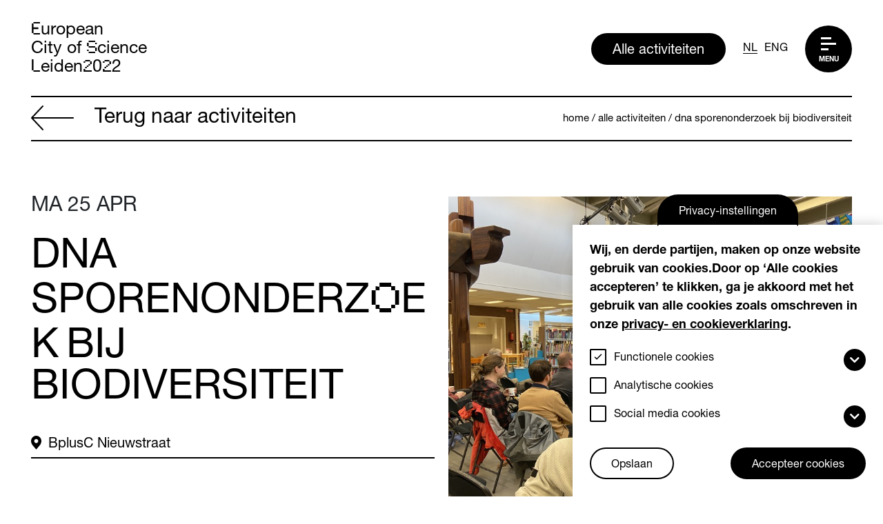

--- FILE ---
content_type: text/html; charset=UTF-8
request_url: https://leiden2022.nl/activiteiten/dna-sporenonderzoek-bij-biodiversiteit
body_size: 10048
content:

<!DOCTYPE html>
<html lang="nl" dir="ltr" prefix="content: http://purl.org/rss/1.0/modules/content/  dc: http://purl.org/dc/terms/  foaf: http://xmlns.com/foaf/0.1/  og: http://ogp.me/ns#  rdfs: http://www.w3.org/2000/01/rdf-schema#  schema: http://schema.org/  sioc: http://rdfs.org/sioc/ns#  sioct: http://rdfs.org/sioc/types#  skos: http://www.w3.org/2004/02/skos/core#  xsd: http://www.w3.org/2001/XMLSchema# " style="--menu-nav-height: 118px;">
  <head>
    <meta charset="utf-8" />
<link rel="canonical" href="https://leiden2022.nl/activiteiten/dna-sporenonderzoek-bij-biodiversiteit" />
<meta name="Generator" content="Drupal 9 (https://www.drupal.org)" />
<meta name="MobileOptimized" content="width" />
<meta name="HandheldFriendly" content="true" />
<meta name="viewport" content="width=device-width, initial-scale=1.0" />
<script>window.euCookieComplianceLoadScripts = function(category) {if (category === "social") {var scriptTag = document.createElement("script");scriptTag.src = "https:\/\/www.youtube.com\/iframe_api";document.body.appendChild(scriptTag);}if (category === "social") {var scriptTag = document.createElement("script");scriptTag.src = "https:\/\/player.vimeo.com\/api\/player.js";document.body.appendChild(scriptTag);}}</script>
<link rel="shortcut icon" href="/themes/custom/compony/favicon.ico" type="image/vnd.microsoft.icon" />
<link rel="alternate" hreflang="nl" href="https://leiden2022.nl/activiteiten/dna-sporenonderzoek-bij-biodiversiteit" />
<link rel="alternate" hreflang="en" href="https://leiden2022.nl/en/activiteiten/tulpenmanie-hortus-leiden-anno-2022" />
<link rel="revision" href="https://leiden2022.nl/activiteiten/dna-sporenonderzoek-bij-biodiversiteit" />

    <title>DNA sporenonderzoek bij biodiversiteit | Leiden2022</title>
            <link rel="stylesheet" media="all" href="/sites/default/files/css/css_5wLP407upMzBMKwDBT1l0bH5gyBOPEbhTQlEfQHV52k.css" />
<link rel="stylesheet" media="all" href="/sites/default/files/css/css_j7t5_I-j2xevp0MHNW7mywRoYc5-z0QljPSLfL1gclg.css" />

    

    <link rel="apple-touch-icon" sizes="180x180" href="/apple-touch-icon.png">
    <link rel="icon" type="image/png" sizes="32x32" href="/favicon-32x32.png">
    <link rel="icon" type="image/png" sizes="16x16" href="/favicon-16x16.png">
    <link rel="manifest" href="/site.webmanifest">
    <link rel="mask-icon" href="/safari-pinned-tab.svg" color="#5bbad5">
    <meta name="msapplication-TileColor" content="#ffffff">
    <meta name="theme-color" content="#ffffff">

                <!-- Google Tag Manager -->
        <script>(function(w,d,s,l,i){w[l]=w[l]||[];w[l].push({'gtm.start':
        new Date().getTime(),event:'gtm.js'});var f=d.getElementsByTagName(s)[0],
        j=d.createElement(s),dl=l!='dataLayer'?'&l='+l:'';j.async=true;j.src=
        'https://www.googletagmanager.com/gtm.js?id='+i+dl;f.parentNode.insertBefore(j,f);
        })(window,document,'script','dataLayer','GTM-K857GFP');</script>
        <!-- End Google Tag Manager -->
      </head>
  <body >
          <!-- Google Tag Manager (noscript) -->
        <noscript><iframe src="https://www.googletagmanager.com/ns.html?id=GTM-K857GFP"
        height="0" width="0" style="display:none;visibility:hidden"></iframe></noscript>
      <!-- End Google Tag Manager (noscript) -->
    
    <div id="page">
      
      <a href="#main" class="visually-hidden focusable">
        Overslaan en naar de inhoud gaan
      </a>
        <div class="dialog-off-canvas-main-canvas" data-off-canvas-main-canvas>
    

<header
	class="navbar">
	
	<a class="navbar-brand" href="https://leiden2022.nl/">
		<h1>
			<span>E</span>uropean<br/>
			City of
			<span>S</span>cience<br/>
			<span>L</span>eiden<span>2</span>0<span>2</span>2
		</h1>
	</a>

	
	<div class="navbar-menu">
		<a href="/activiteiten" class="btn d-none d-md-flex">
			Alle activiteiten
		</a>
		<a href="/activiteiten/dna-sporenonderzoek-bij-biodiversiteit" class="language-link is-active" hreflang="nl" data-drupal-link-system-path="node/969">NL</a><a href="/en/activiteiten/tulpenmanie-hortus-leiden-anno-2022" class="language-link" hreflang="en" data-drupal-link-system-path="node/969">ENG</a>
		<a
			href="#menu" class="c-hamburger c-hamburger--htx">
			
			<p class="menu-link">
				Menu
			</p>
			<span></span>
		</a>
	</div>
</header>

<div class="navbar-popup navbar-popup--closed">
	<div class="navbar-popup__wrapper">
		<div class="navbar navbar-popup__header">
			<a class="navbar-brand" href="/">
				<h1>
					<span>E</span>uropean<br/>
					City of
					<span>S</span>cience<br/>
					<span>L</span>eiden<span>2</span>0<span>2</span>2
				</h1>
			</a>

			<div class="navbar-menu">
				<a href="/activiteiten" class="btn d-flex">
					Alle activiteiten
				</a>
				<a href="/activiteiten/dna-sporenonderzoek-bij-biodiversiteit" class="language-link is-active" hreflang="nl" data-drupal-link-system-path="node/969">NL</a><a href="/en/activiteiten/tulpenmanie-hortus-leiden-anno-2022" class="language-link" hreflang="en" data-drupal-link-system-path="node/969">ENG</a>
				<a href="#menu" class="c-hamburger c-hamburger--htx">
					<span class="sr-only">Menu</span>
					<span></span>
				</a>
			</div>
		</div>

		<div class="navbar-popup__content">
			<ul>
								<li>
					<a href="/365-dagonderwerpen">
						<span class="field field--name-title field--type-string field--label-hidden">365 dagen nieuwsgierig</span>

					</a>
					<svg width="30px" height="60px" viewbox="0 0 30 60" version="1.1" xmlns="http://www.w3.org/2000/svg" xmlns:xlink="http://www.w3.org/1999/xlink">
						<g stroke="none" stroke-width="1" fill="none" fill-rule="evenodd">
							<g transform="translate(0.000000, -176.000000)" fill="#000000">
								<path d="M0.0121281805,236 C0.00635708435,221.801571 -15.8015631,206.006326 -30.0000133,206.012097 C-15.8015631,206.006326 -0.00651689932,190.198429 -0.0122879955,176 C-0.00651689932,190.198429 15.8016252,205.993674 30.0000755,205.987903 C15.8016252,205.993674 0.00635708435,221.801571 0.0121281805,236"></path>
							</g>
						</g>
					</svg>
				</li>
				<li>
					<a href="/meedoen">
						<span class="field field--name-title field--type-string field--label-hidden">Meedoen</span>

					</a>
					<svg width="30px" height="60px" viewbox="0 0 30 60" version="1.1" xmlns="http://www.w3.org/2000/svg" xmlns:xlink="http://www.w3.org/1999/xlink">
						<g stroke="none" stroke-width="1" fill="none" fill-rule="evenodd">
							<g transform="translate(0.000000, -176.000000)" fill="#000000">
								<path d="M0.0121281805,236 C0.00635708435,221.801571 -15.8015631,206.006326 -30.0000133,206.012097 C-15.8015631,206.006326 -0.00651689932,190.198429 -0.0122879955,176 C-0.00651689932,190.198429 15.8016252,205.993674 30.0000755,205.987903 C15.8016252,205.993674 0.00635708435,221.801571 0.0121281805,236"></path>
							</g>
						</g>
					</svg>
				</li>
				<li>
					<a href="/newsroom">Newsroom</a>
					<svg width="30px" height="60px" viewbox="0 0 30 60" version="1.1" xmlns="http://www.w3.org/2000/svg" xmlns:xlink="http://www.w3.org/1999/xlink">
						<g stroke="none" stroke-width="1" fill="none" fill-rule="evenodd">
							<g transform="translate(0.000000, -176.000000)" fill="#000000">
								<path d="M0.0121281805,236 C0.00635708435,221.801571 -15.8015631,206.006326 -30.0000133,206.012097 C-15.8015631,206.006326 -0.00651689932,190.198429 -0.0122879955,176 C-0.00651689932,190.198429 15.8016252,205.993674 30.0000755,205.987903 C15.8016252,205.993674 0.00635708435,221.801571 0.0121281805,236"></path>
							</g>
						</g>
					</svg>
				</li>
				<li>
					<a href="/highlights">Highlights</a>
					<svg width="30px" height="60px" viewbox="0 0 30 60" version="1.1" xmlns="http://www.w3.org/2000/svg" xmlns:xlink="http://www.w3.org/1999/xlink">
						<g stroke="none" stroke-width="1" fill="none" fill-rule="evenodd">
							<g transform="translate(0.000000, -176.000000)" fill="#000000">
								<path d="M0.0121281805,236 C0.00635708435,221.801571 -15.8015631,206.006326 -30.0000133,206.012097 C-15.8015631,206.006326 -0.00651689932,190.198429 -0.0122879955,176 C-0.00651689932,190.198429 15.8016252,205.993674 30.0000755,205.987903 C15.8016252,205.993674 0.00635708435,221.801571 0.0121281805,236"></path>
							</g>
						</g>
					</svg>
				</li>
				<li>
					<a href="/over-leiden2022">
						<span class="field field--name-title field--type-string field--label-hidden">Over Leiden2022</span>

					</a>
					<svg width="30px" height="60px" viewbox="0 0 30 60" version="1.1" xmlns="http://www.w3.org/2000/svg" xmlns:xlink="http://www.w3.org/1999/xlink">
						<g stroke="none" stroke-width="1" fill="none" fill-rule="evenodd">
							<g transform="translate(0.000000, -176.000000)" fill="#000000">
								<path d="M0.0121281805,236 C0.00635708435,221.801571 -15.8015631,206.006326 -30.0000133,206.012097 C-15.8015631,206.006326 -0.00651689932,190.198429 -0.0122879955,176 C-0.00651689932,190.198429 15.8016252,205.993674 30.0000755,205.987903 C15.8016252,205.993674 0.00635708435,221.801571 0.0121281805,236"></path>
							</g>
						</g>
					</svg>
				</li>
				<li aria-hiden="true" class="highlight">
					<svg width="30px" height="60px" viewbox="0 0 30 60" version="1.1" xmlns="http://www.w3.org/2000/svg" xmlns:xlink="http://www.w3.org/1999/xlink">
						<g stroke="none" stroke-width="1" fill="none" fill-rule="evenodd">
							<g transform="translate(0.000000, -176.000000)" fill="#000000">
								<path d="M0.0121281805,236 C0.00635708435,221.801571 -15.8015631,206.006326 -30.0000133,206.012097 C-15.8015631,206.006326 -0.00651689932,190.198429 -0.0122879955,176 C-0.00651689932,190.198429 15.8016252,205.993674 30.0000755,205.987903 C15.8016252,205.993674 0.00635708435,221.801571 0.0121281805,236"></path>
							</g>
						</g>
					</svg>
				</li>
			</ul>
			<ul>
				<li>
					<a href="/partners-0">
						<span class="field field--name-title field--type-string field--label-hidden">Partners</span>

					</a>
				</li>
								<li>
					<a href="/pers">
						<span class="field field--name-title field--type-string field--label-hidden">Pers</span>

					</a>
				</li>
																	<li>
						<a href="/faq-0"> <span class="field field--name-title field--type-string field--label-hidden">FAQ</span>

					</a>
				</li>
								<li>
					<a href="/contact">
						<span class="field field--name-title field--type-string field--label-hidden">Contact</span>

					</a>
				</li>
								<li>
					<a href="/over-leiden2022">
						<span class="field field--name-title field--type-string field--label-hidden">Over Leiden2022</span>

					</a>
				</li>
							</ul>
					</div>
	</div>
</div>

    <div data-drupal-messages-fallback class="hidden"></div><div id="block-mainpagecontent" class="block block-system block-system-main-block">
  
    
      










<section class="main content-page detail-page event-page" id="main">
  <div class="pageheader">

      <div class="pageheader__nav">
        <a href="/activiteiten" class="link link--arrow link--arrow--back">
          <svg width="131px" height="76px" viewBox="0 0 131 76">
            <g stroke="none" stroke-width="1" fill="none" fill-rule="evenodd">
              <g transform="translate(-8376.000000, -2590.000000)" fill="#000000">
                <g transform="translate(7017.000000, 805.000000)">
                  <g transform="translate(806.000000, 1578.000000)">
                    <g transform="translate(553.000000, 207.000000)">
                      <path
                        d="M130.474096,36.5449991 L96.6674641,0.653227932 C95.8503578,-0.196224728 94.4472136,-0.204479836 93.663111,0.554251095 C92.8625066,1.32949224 92.8047395,2.74808283 93.5640576,3.55628107 L124.002725,35.8842105 L2.11291447,35.8842105 C0.94916344,35.8842105 0,36.83264 0,37.9954912 C0,39.1583423 0.94916344,40.1067718 2.11291447,40.1067718 L124.002725,40.1067718 L93.5640576,72.4347013 C92.8047184,73.2429207 92.8460047,74.677937 93.663111,75.4367313 C94.4719558,76.1954833 95.7842658,76.2119724 96.6674641,75.3377756 L130.474096,39.4460043 C131.2747,38.4563415 131.068353,37.2439386 130.474096,36.5429934 L130.474096,36.5449991 Z">
                      </path>
                    </g>
                  </g>
                </g>
              </g>
            </g>
          </svg>
          Terug naar activiteiten
        </a>
          <nav class="breadcrumb" role="navigation" aria-labelledby="system-breadcrumb">
    <h2 id="system-breadcrumb" class="visually-hidden">Kruimelpad</h2>
    <ol>
          <li>
                  <a href="/">Home</a>
              </li>
          <li>
                  <a href="/activiteiten">Alle activiteiten</a>
              </li>
          <li>
                  <a href="/activiteiten/dna-sporenonderzoek-bij-biodiversiteit">DNA sporenonderzoek bij biodiversiteit</a>
              </li>
        </ol>
  </nav>


    </div>
<div class="pageheader__intro">
    <div class="container-fluid p-0">
      <div class="row">

                                                                <div class="col-12 col-lg-6">
                      <div class="pageheader__meta">
              <time class="date" datetime="2022-04-25">ma 25
                apr</time>
            </div>
            <h1 class="pageheader__title">DNA sporenonderzoek bij biodiversiteit</h1>


            <ul class="icon-item__list">
                                        </ul>

            <ul class="icon-item__list">
                            <li>
                <span class="icon-item">
                  <svg width="12px" height="16px" viewBox="0 0 12 16">
                    <g stroke="none" stroke-width="1" fill="none" fill-rule="evenodd">
                      <g transform="translate(-58.000000, -1708.000000)" fill="#FFFFFF">
                        <g transform="translate(46.000000, 1476.000000)">
                          <g transform="translate(0.000000, 220.000000)">
                            <g transform="translate(12.000000, 12.000000)">
                              <path
                                d="M6.03311969,3.77940366 C6.63653549,3.78778644 7.21179793,4.03737204 7.63918552,4.47603749 C8.54383303,5.40455677 8.54383303,6.91147834 7.63918552,7.84083208 C6.73363208,8.76935135 5.26542947,8.76935135 4.3608981,7.84083208 C3.45443874,6.91045314 3.45443874,5.40348388 4.3608981,4.47603749 C4.80278049,4.02061124 5.40710222,3.77010535 6.03318938,3.77940366 L6.03311969,3.77940366 Z M5.99954704,0 C2.68757779,0 0,2.7575437 0,6.15786258 C0,7.48127375 0.548061456,9.48546395 1.71312759,10.8787793 L5.99954704,16 L10.2859665,10.8787793 C11.4519385,9.48551163 12,7.48036776 12,6.15786258 C12,2.7575437 9.31335136,0 5.99952381,0 L5.99954704,0 Z">
                              </path>
                            </g>
                          </g>
                        </g>
                      </g>
                    </g>
                  </svg>
                  <span>  BplusC Nieuwstraat
</span>
                </span>
              </li>
                                        </ul>
          </div>
                    <div class="col-12 col-lg-6">
            <figure class="pageheader__figure">
                  <img class="img-responsive image-style-event-detail" src="/sites/default/files/styles/event_detail/public/2023-02/IMG_3717.JPG?itok=fE4PZW-R" loading="lazy" typeof="foaf:Image" />




            </figure>
          </div>
          
          <div class="col-12">
            <ul class="actions-list">
              <li>
                              </li>
              <li>
                              </li>
              <li>
                <a href="https://api.whatsapp.com/send?text=Is dit misschien iets voor jou? Zie: https://leiden2022.nl/activiteiten/dna-sporenonderzoek-bij-biodiversiteit"
                  target="_blank" class="btn btn-secondary btn-circle">
                  <span class="sr-only">Delen via Whatsapp</span>
                  <svg width="22px" height="22px" viewBox="0 0 22 22">
                    <g stroke="none" stroke-width="1" fill="none" fill-rule="evenodd">
                      <g transform="translate(-377.000000, -674.000000)" fill="#000000" fill-rule="nonzero">
                        <g transform="translate(377.500000, 674.500046)">
                          <path
                            d="M17.8546632,3.05153691 C15.8905871,1.08279161 13.2749775,0 10.4953058,0 C4.75780116,0 0.0890805982,4.66872056 0.0890805982,10.4062252 C0.0890805982,12.239015 0.567167837,14.0296449 1.47655898,15.6093378 L0,20.9999499 L5.5171835,19.5514976 C7.03590241,20.3811923 8.74683584,20.8171196 10.4905908,20.8171196 L10.4953058,20.8171196 C16.2280955,20.8171196 20.9999499,16.148399 20.9999499,10.4108944 C20.9999499,7.63122265 19.8186936,5.02028222 17.8546632,3.05153691 Z M10.4953058,19.0640262 C8.93905034,19.0640262 7.41561648,18.6468214 6.08906629,17.8593324 L5.77499539,17.6718329 L2.50313734,18.5296342 L3.37499195,15.3374726 L3.16872413,15.0093484 C2.3015387,13.6312083 1.84688891,12.0421771 1.84688891,10.4062252 C1.84688891,5.6390399 5.7281205,1.75780831 10.499975,1.75780831 C12.8108978,1.75780831 14.981196,2.65781532 16.6124787,4.29372145 C18.2437157,5.92967336 19.2468108,8.09997153 19.2421579,10.4108944 C19.2421579,15.1827946 15.2624453,19.0640262 10.4953058,19.0640262 Z M15.2390079,12.5859075 C14.981196,12.454667 13.7015207,11.8265251 13.4624771,11.7421595 C13.2233877,11.6530789 13.0499872,11.610919 12.876541,11.8734 C12.7030947,12.1359269 12.2062392,12.717148 12.0515155,12.8952634 C11.9015524,13.0687097 11.7468287,13.0921471 11.4890168,12.9609066 C9.96091375,12.1968551 8.95777283,11.5968657 7.94996274,9.86716397 C7.68281249,9.40779923 8.21715875,9.4406208 8.71406003,8.44686402 C8.79842568,8.27341777 8.75621997,8.12340898 8.69062259,7.99216845 C8.62497944,7.86092791 8.10468649,6.58125262 7.88903454,6.06091389 C7.67809754,5.55467426 7.46249136,5.62498659 7.30309843,5.61560246 C7.15308964,5.60621832 6.97968917,5.60621832 6.80624293,5.60621832 C6.63279669,5.60621832 6.35154736,5.67186148 6.11250374,5.92967336 C5.87341434,6.19215443 5.20311259,6.82029624 5.20311259,8.09997153 C5.20311259,9.37964683 6.13594118,10.6171622 6.26246676,10.7906084 C6.39375307,10.9640547 8.09530235,13.5890484 10.7062428,14.7187149 C12.3562022,15.4312224 13.0031123,15.4921506 13.828092,15.3702942 C14.3296625,15.2952669 15.3655792,14.7421524 15.5812312,14.1327788 C15.7968373,13.5234053 15.7968373,13.0031123 15.7311942,12.8952634 C15.670266,12.7780762 15.4968197,12.7124788 15.2390079,12.5859075 Z">
                          </path>
                        </g>
                      </g>
                    </g>
                  </svg> </a>
              </li>
              <li>
                <a href="mailto:?subject=Is dit misschien iets voor jou?&body=Ik heb deze activiteit gevonden: https://leiden2022.nl/activiteiten/dna-sporenonderzoek-bij-biodiversiteit"
                  target="_blank" class="btn btn-secondary btn-circle">
                  <span class="sr-only">Delen via mail</span>
                  <svg width="24px" height="16px" viewBox="0 0 24 16">
                    <g stroke="none" stroke-width="1" fill="none" fill-rule="evenodd">
                      <g transform="translate(-434.000000, -677.000000)" fill="#000000">
                        <path
                          d="M435.021277,677 C434.46874,677 434,677.473781 434,678.032258 L434,691.967742 C434,692.526219 434.46874,693 435.021277,693 L456.978723,693 C457.53126,693 458,692.526219 458,691.967742 L458,678.032258 C458,677.473781 457.53126,677 456.978723,677 L435.021277,677 Z M436.497328,678.548387 L455.502774,678.548387 L446.000051,687.056516 L436.497328,678.548387 Z M435.531915,679.749987 L440.821872,684.491923 L435.531915,690.241858 L435.531915,679.749987 Z M456.468085,679.749987 L456.468085,690.241858 L451.178128,684.491923 L456.468085,679.749987 Z M441.970809,685.516181 L445.489362,688.669471 C445.780579,688.931561 446.219421,688.931561 446.510638,688.669471 L450.029191,685.516181 L455.494553,691.451665 L436.505191,691.451665 L441.970809,685.516181 Z">
                        </path>
                      </g>
                    </g>
                  </svg>
                </a>
              </li>
              <li>
                <a href="#" class="btn btn-secondary btn-circle js-favorite" data-nid="969">
                  <span class="sr-only">Save event in your favorites</span>
                  <svg width="21px" height="18px" viewBox="0 0 21 18">
                    <g stroke="none" stroke-width="1" fill="none" fill-rule="evenodd">
                      <g transform="translate(-1056.000000, -515.000000)" fill="#FFFFFF" stroke="#000000"
                        stroke-width="2">
                        <g transform="translate(683.000000, 471.000000)">
                          <g transform="translate(361.000000, 30.000000)">
                            <g transform="translate(12.000000, 14.000000)">
                              <path
                                d="M15.0387432,1.00028471 C16.3576867,1.00028471 17.6243534,1.50675544 18.5574746,2.41137329 C19.4789964,3.30645989 20,4.51900915 20,5.78441176 C20,7.05054765 19.479513,8.26311797 18.558047,9.15709393 L18.558047,9.15709393 L10.5001467,16.9758352 L2.44224642,9.15709393 C1.48254504,8.22587655 1,7.00580133 1,5.7843477 C1,4.56291332 1.4825318,3.3428894 2.44224642,2.41172958 C3.41388997,1.46892448 4.68828576,1 5.96141086,1 C7.23451652,1 8.50885958,1.46891127 9.48041613,2.41170326 C9.67023257,2.59589987 9.842316,2.79219233 9.9968385,2.9981898 C10.2203604,2.84720485 10.4549598,2.69690532 10.7005048,2.54596444 C12.2744521,1.57843101 13.6218269,1.00028471 15.0387432,1.00028471 Z">
                              </path>
                            </g>
                          </g>
                        </g>
                      </g>
                    </g>
                  </svg>
                </a>
              </li>
            </ul>
          </div>

        </div>
      </div>
    </div>
  </div>
    <div class="pagecontent">
      <div class="container p-0">
        <div class='row contentblocks d-flex justify-content-center'>
                    <div class="item text col-10 col-lg-9 ">
            <p>  DNA-sporenonderzoek op Naturalis en de Hogeschool Leiden met lunchlezing door Arjen Speksnijder (lector metagenomics Hogeschool Leiden &amp;amp; Naturalis) gevolgd door een wandeling met Ken Kraaijeveld (Hogeschool Leiden, ambassadeur Leve DNA!)
</p>
          </div>
                          <div class="item text col-10 col-lg-9 ">
                    <p>DNA-sporenonderzoek is vooral bekend van humaan forensisch onderzoek, maar er is zoveel meer mogelijk.... </p>

<p>DNA-sporenonderzoek speelt een belangrijke rol in onderzoek naar biodiversiteit. De Hogeschool Leiden en Naturalis werken samen in de ontwikkeling en toepassing van nieuwe inventarisatie- en onderzoeksmethoden gericht op soortherkenning. Een belangrijk thema is de relatie tussen biodiversiteit en gezondheid (van mens, dier en plant). De lezing zal een algemener en toegankelijk verhaal zijn over DNA en biodiversiteit. </p>

<p>Na de lezing kun je lekker naar buiten met de <strong>DNA wandeling </strong>door Ken Kraaijeveld (Hogeschool Leiden, ambassadeur Leve DNA!). De wandeling start in de binnentuin en eindigt bij de Hortus Botanicus Leiden</p>

<p>Nog niet uitgekeken bij BplusC? BplusC heeft de primeur voor Nederland om de collages van de Amerikaanse kunstenares Anna Fine Foer te laten zien. Zij heeft de DNA code van de tulp gebruikt in haar aquarelcollages. Aardig detail is dat die DNA sequentie in het Leiden Bioscience Park is bepaald! Verder zal er tulpenkunst in keramiek en schildervorm van Phila del Arte te zien zijn. </p>

<p><strong>Locatie: </strong>BplusC Nieuwstraat, Nieuwstraat 4, 2312 KB Leiden</p>

<p><strong>Tijd:</strong> Lezing: 12.30 - 13.30 uur. Wandeling: 13.30 - 14.30 uur.</p>

<p><strong>Entree: </strong>Gratis.</p>

              </div>
                    </div>
      </div>
    </div>

        
</section>



  </div>



<footer class="footer">
	<div class="container-fluid">
		<div class="row">
			<div class="col-12 col-sm-6 col-md-3 col-lg-2">
				<span class="navbar-brand">
					<span class="h1">
						<span>E</span>uropean<br/>
						City of
						<span>S</span>cience<br/>
						<span>L</span>eiden<span>2</span>0<span>2</span>2
					</span>
				</span>
			</div>
			<div class="col-12 col-sm-6 col-md-3 col-lg-2">
								
												<strong>Adres</strong>
				<ul>
					<li>  Langegracht

						  72
</li>
					<li>  2312NH

						  Leiden
</li>
				</ul>
			</div>
			<div class="col-12 col-md-6 col-lg-4">
				<strong>Meld je aan voor nieuws en updates</strong>

				<div class="footer__form">
					<a href="/nieuwsbrief" class="btn btn-primary">Aanmelden</a>
				</div>
			</div>
			<div class="col-12 col-sm-6 col-md-6 col-lg-2">
				<strong>Social media</strong>

				<ul class="share-btn-list">
																																				<li>
							<a href="https://m.facebook.com/leiden2022/" class="btn" target="_blank">
								<i class="fab fa-facebook-f"></i>
								<span class="sr-only">Go to our
									                  Facebook</span>
							</a>
						</li>
																<li>
							<a href="https://instagram.com/2022leiden?utm_medium=copy_link" class="btn" target="_blank">
								<i class="fab fa-instagram"></i>
								<span class="sr-only">Go to our
									                  Instagram</span>
							</a>
						</li>
																					<li>
							<a href="https://twitter.com/leiden2022" class="btn" target="_blank">
								<i class="fab fa-twitter"></i>
								<span class="sr-only">Go to our
									                  Twitter</span>
							</a>
						</li>
																<li>
							<a href="https://www.linkedin.com/company/esof2020leiden/?viewAsMember=true" class="btn" target="_blank">
								<i class="fab fa-linkedin-in"></i>
								<span class="sr-only">Go to
									                  our LinkedIn</span>
							</a>
						</li>
									</ul>
			</div>
			<div class="col-8 col-sm-5 col-md-5 col-lg-2 ml-xl-auto align-items-start">
				<img src="/assets/images/eu_co_funded_en_small.jpg" class="img-fluid"/>
			</div>
					</div>
	</div>
</footer>

  </div>

    </div>
    
    <script type="application/json" data-drupal-selector="drupal-settings-json">{"path":{"baseUrl":"\/","scriptPath":null,"pathPrefix":"","currentPath":"node\/969","currentPathIsAdmin":false,"isFront":false,"currentLanguage":"nl"},"pluralDelimiter":"\u0003","suppressDeprecationErrors":true,"ajaxPageState":{"libraries":"classy\/base,classy\/messages,compony\/bootstrap,compony\/global,compony\/html,compony\/node,compony\/node--event--favorite,compony\/node--event--full,compony\/node--news-item--full,compony\/node--page,compony\/page,compony\/paragraph,core\/normalize,eu_cookie_compliance\/eu_cookie_compliance_bare,system\/base","theme":"compony","theme_token":null},"ajaxTrustedUrl":[],"eu_cookie_compliance":{"cookie_policy_version":"1.0.0","popup_enabled":true,"popup_agreed_enabled":false,"popup_hide_agreed":false,"popup_clicking_confirmation":false,"popup_scrolling_confirmation":false,"popup_html_info":"\u003Cbutton type=\u0022button\u0022 class=\u0022eu-cookie-withdraw-tab btn\u0022\u003EPrivacy-instellingen\u003C\/button\u003E\n\u003Cdiv class=\u0022eu-cookie-compliance-banner eu-cookie-compliance-banner-info eu-cookie-compliance-banner--categories\u0022\u003E\n  \u003Cdiv class=\u0022popup-content info eu-cookie-compliance-content\u0022\u003E\n    \u003Cdiv id=\u0022popup-text\u0022 class=\u0022eu-cookie-compliance-message\u0022\u003E\n      \u003Cp\u003EWij, en derde partijen, maken op onze website gebruik van cookies.Door op \u2018Alle cookies accepteren\u2019 te klikken, ga je akkoord met het gebruik van alle cookies zoals omschreven in onze \u003Ca href=\u0022\/privacyverklaring\u0022\u003Eprivacy- en cookieverklaring\u003C\/a\u003E.\u003C\/p\u003E\n\n          \u003C\/div\u003E\n\n          \u003Cdiv id=\u0022eu-cookie-compliance-categories\u0022 class=\u0022eu-cookie-compliance-categories\u0022\u003E\n      \n                  \u003Cdiv class=\u0022eu-cookie-compliance-category\u0022\u003E\n            \u003Cdiv\u003E\n              \u003Cinput type=\u0022checkbox\u0022 name=\u0022cookie-categories\u0022 id=\u0022cookie-category-functional_cookies\u0022\n                     value=\u0022functional_cookies\u0022 \u003E\n              \u003Clabel for=\u0022cookie-category-functional_cookies\u0022\u003EFunctionele cookies\u003C\/label\u003E\n                            \u003Cspan class=\u0022btn collapsed\u0022 data-toggle=\u0022collapse\u0022 data-target=\u0022#description-functional_cookies\u0022 aria-expanded=\u0022false\u0022 aria-controls=\u0022description-functional_cookies\u0022\u003E\u003Ci class=\u0022fas fa-chevron-down\u0022\u003E\u003C\/i\u003E\u003C\/span\u003E\n                          \u003C\/div\u003E\n                          \u003Cdiv class=\u0022collapse eu-cookie-compliance-category-description\u0022 id=\u0022description-functional_cookies\u0022\u003EFunctionele cookies hebben een functionele rol binnen de website. De cookies zorgen ervoor dat de website goed functioneert.\u003C\/div\u003E\n                      \u003C\/div\u003E\n                  \u003Cdiv class=\u0022eu-cookie-compliance-category\u0022\u003E\n            \u003Cdiv\u003E\n              \u003Cinput type=\u0022checkbox\u0022 name=\u0022cookie-categories\u0022 id=\u0022cookie-category-analytical_cookies\u0022\n                     value=\u0022analytical_cookies\u0022 \u003E\n              \u003Clabel for=\u0022cookie-category-analytical_cookies\u0022\u003EAnalytische cookies\u003C\/label\u003E\n                          \u003C\/div\u003E\n                      \u003C\/div\u003E\n                  \u003Cdiv class=\u0022eu-cookie-compliance-category\u0022\u003E\n            \u003Cdiv\u003E\n              \u003Cinput type=\u0022checkbox\u0022 name=\u0022cookie-categories\u0022 id=\u0022cookie-category-social_media_cookies\u0022\n                     value=\u0022social_media_cookies\u0022 \u003E\n              \u003Clabel for=\u0022cookie-category-social_media_cookies\u0022\u003ESocial media cookies\u003C\/label\u003E\n                            \u003Cspan class=\u0022btn collapsed\u0022 data-toggle=\u0022collapse\u0022 data-target=\u0022#description-social_media_cookies\u0022 aria-expanded=\u0022false\u0022 aria-controls=\u0022description-social_media_cookies\u0022\u003E\u003Ci class=\u0022fas fa-chevron-down\u0022\u003E\u003C\/i\u003E\u003C\/span\u003E\n                          \u003C\/div\u003E\n                          \u003Cdiv class=\u0022collapse eu-cookie-compliance-category-description\u0022 id=\u0022description-social_media_cookies\u0022\u003EMarketing cookies maken het mogelijk om jou gepersonaliseerde advertenties te laten zien via onze advertentiepartners.\u003C\/div\u003E\n                      \u003C\/div\u003E\n              \u003C\/div\u003E\n    \n    \u003Cdiv id=\u0022popup-buttons\u0022 class=\u0022eu-cookie-compliance-buttons eu-cookie-compliance-has-categories\u0022\u003E\n          \u003Cdiv class=\u0022eu-cookie-compliance-categories-buttons\u0022\u003E\n        \u003Cbutton type=\u0022button\u0022\n                class=\u0022eu-cookie-compliance-save-preferences-button btn btn-secondary\u0022\u003EOpslaan\u003C\/button\u003E\n      \u003C\/div\u003E\n            \u003Cbutton type=\u0022button\u0022 class=\u0022agree-button eu-cookie-compliance-default-button btn\u0022\u003EAccepteer cookies\u003C\/button\u003E\n              \u003Cbutton type=\u0022button\u0022 class=\u0022eu-cookie-withdraw-button visually-hidden\u0022\u003EWeiger cookies\u003C\/button\u003E\n          \u003C\/div\u003E\n  \u003C\/div\u003E\n\u003C\/div\u003E","use_mobile_message":false,"mobile_popup_html_info":"\u003Cbutton type=\u0022button\u0022 class=\u0022eu-cookie-withdraw-tab btn\u0022\u003EPrivacy-instellingen\u003C\/button\u003E\n\u003Cdiv class=\u0022eu-cookie-compliance-banner eu-cookie-compliance-banner-info eu-cookie-compliance-banner--categories\u0022\u003E\n  \u003Cdiv class=\u0022popup-content info eu-cookie-compliance-content\u0022\u003E\n    \u003Cdiv id=\u0022popup-text\u0022 class=\u0022eu-cookie-compliance-message\u0022\u003E\n      \n          \u003C\/div\u003E\n\n          \u003Cdiv id=\u0022eu-cookie-compliance-categories\u0022 class=\u0022eu-cookie-compliance-categories\u0022\u003E\n      \n                  \u003Cdiv class=\u0022eu-cookie-compliance-category\u0022\u003E\n            \u003Cdiv\u003E\n              \u003Cinput type=\u0022checkbox\u0022 name=\u0022cookie-categories\u0022 id=\u0022cookie-category-functional_cookies\u0022\n                     value=\u0022functional_cookies\u0022 \u003E\n              \u003Clabel for=\u0022cookie-category-functional_cookies\u0022\u003EFunctionele cookies\u003C\/label\u003E\n                            \u003Cspan class=\u0022btn collapsed\u0022 data-toggle=\u0022collapse\u0022 data-target=\u0022#description-functional_cookies\u0022 aria-expanded=\u0022false\u0022 aria-controls=\u0022description-functional_cookies\u0022\u003E\u003Ci class=\u0022fas fa-chevron-down\u0022\u003E\u003C\/i\u003E\u003C\/span\u003E\n                          \u003C\/div\u003E\n                          \u003Cdiv class=\u0022collapse eu-cookie-compliance-category-description\u0022 id=\u0022description-functional_cookies\u0022\u003EFunctionele cookies hebben een functionele rol binnen de website. De cookies zorgen ervoor dat de website goed functioneert.\u003C\/div\u003E\n                      \u003C\/div\u003E\n                  \u003Cdiv class=\u0022eu-cookie-compliance-category\u0022\u003E\n            \u003Cdiv\u003E\n              \u003Cinput type=\u0022checkbox\u0022 name=\u0022cookie-categories\u0022 id=\u0022cookie-category-analytical_cookies\u0022\n                     value=\u0022analytical_cookies\u0022 \u003E\n              \u003Clabel for=\u0022cookie-category-analytical_cookies\u0022\u003EAnalytische cookies\u003C\/label\u003E\n                          \u003C\/div\u003E\n                      \u003C\/div\u003E\n                  \u003Cdiv class=\u0022eu-cookie-compliance-category\u0022\u003E\n            \u003Cdiv\u003E\n              \u003Cinput type=\u0022checkbox\u0022 name=\u0022cookie-categories\u0022 id=\u0022cookie-category-social_media_cookies\u0022\n                     value=\u0022social_media_cookies\u0022 \u003E\n              \u003Clabel for=\u0022cookie-category-social_media_cookies\u0022\u003ESocial media cookies\u003C\/label\u003E\n                            \u003Cspan class=\u0022btn collapsed\u0022 data-toggle=\u0022collapse\u0022 data-target=\u0022#description-social_media_cookies\u0022 aria-expanded=\u0022false\u0022 aria-controls=\u0022description-social_media_cookies\u0022\u003E\u003Ci class=\u0022fas fa-chevron-down\u0022\u003E\u003C\/i\u003E\u003C\/span\u003E\n                          \u003C\/div\u003E\n                          \u003Cdiv class=\u0022collapse eu-cookie-compliance-category-description\u0022 id=\u0022description-social_media_cookies\u0022\u003EMarketing cookies maken het mogelijk om jou gepersonaliseerde advertenties te laten zien via onze advertentiepartners.\u003C\/div\u003E\n                      \u003C\/div\u003E\n              \u003C\/div\u003E\n    \n    \u003Cdiv id=\u0022popup-buttons\u0022 class=\u0022eu-cookie-compliance-buttons eu-cookie-compliance-has-categories\u0022\u003E\n          \u003Cdiv class=\u0022eu-cookie-compliance-categories-buttons\u0022\u003E\n        \u003Cbutton type=\u0022button\u0022\n                class=\u0022eu-cookie-compliance-save-preferences-button btn btn-secondary\u0022\u003EOpslaan\u003C\/button\u003E\n      \u003C\/div\u003E\n            \u003Cbutton type=\u0022button\u0022 class=\u0022agree-button eu-cookie-compliance-default-button btn\u0022\u003EAccepteer cookies\u003C\/button\u003E\n              \u003Cbutton type=\u0022button\u0022 class=\u0022eu-cookie-withdraw-button visually-hidden\u0022\u003EWeiger cookies\u003C\/button\u003E\n          \u003C\/div\u003E\n  \u003C\/div\u003E\n\u003C\/div\u003E","mobile_breakpoint":768,"popup_html_agreed":false,"popup_use_bare_css":true,"popup_height":"auto","popup_width":"100%","popup_delay":800,"popup_link":"\/cookies","popup_link_new_window":false,"popup_position":false,"fixed_top_position":true,"popup_language":"nl","store_consent":false,"better_support_for_screen_readers":false,"cookie_name":"","reload_page":true,"domain":"","domain_all_sites":false,"popup_eu_only_js":false,"cookie_lifetime":365,"cookie_session":0,"set_cookie_session_zero_on_disagree":0,"disagree_do_not_show_popup":false,"method":"categories","automatic_cookies_removal":false,"allowed_cookies":"","withdraw_markup":"\u003Cbutton type=\u0022button\u0022 class=\u0022eu-cookie-withdraw-tab\u0022\u003EPrivacy-instellingen\u003C\/button\u003E\n\u003Cdiv role=\u0022alertdialog\u0022 aria-labelledby=\u0022popup-text\u0022 class=\u0022eu-cookie-withdraw-banner\u0022\u003E\n  \u003Cdiv class=\u0022popup-content info eu-cookie-compliance-content\u0022\u003E\n    \u003Cdiv id=\u0022popup-text\u0022 class=\u0022eu-cookie-compliance-message\u0022\u003E\n      \u003Ch2\u003EWe use cookies on this site to enhance your user experience\u003C\/h2\u003E\n\u003Cp\u003EYou have given your consent for us to set cookies.\u003C\/p\u003E\n\n    \u003C\/div\u003E\n    \u003Cdiv id=\u0022popup-buttons\u0022 class=\u0022eu-cookie-compliance-buttons\u0022\u003E\n      \u003Cbutton type=\u0022button\u0022 class=\u0022eu-cookie-withdraw-button\u0022\u003EWeiger cookies\u003C\/button\u003E\n    \u003C\/div\u003E\n  \u003C\/div\u003E\n\u003C\/div\u003E","withdraw_enabled":true,"reload_options":0,"reload_routes_list":"","withdraw_button_on_info_popup":true,"cookie_categories":["functional_cookies","analytical_cookies","social_media_cookies"],"cookie_categories_details":{"functional_cookies":{"uuid":"ce5b5746-7fde-404d-af56-df2397be3599","langcode":"nl","status":true,"dependencies":[],"id":"functional_cookies","label":"Functionele cookies","description":"Functionele cookies hebben een functionele rol binnen de website. De cookies zorgen ervoor dat de website goed functioneert.","checkbox_default_state":"required","weight":-9},"analytical_cookies":{"uuid":"f289f817-5a5b-4bfb-aab5-7e056011a197","langcode":"nl","status":true,"dependencies":[],"id":"analytical_cookies","label":"Analytische cookies","description":"","checkbox_default_state":"checked","weight":-8},"social_media_cookies":{"uuid":"cc3d8c60-c372-4829-b64f-2ed06bdc8766","langcode":"nl","status":true,"dependencies":[],"id":"social_media_cookies","label":"Social media cookies","description":"Marketing cookies maken het mogelijk om jou gepersonaliseerde advertenties te laten zien via onze advertentiepartners.","checkbox_default_state":"checked","weight":-7}},"enable_save_preferences_button":true,"cookie_value_disagreed":"0","cookie_value_agreed_show_thank_you":"1","cookie_value_agreed":"2","containing_element":"body","settings_tab_enabled":false,"open_by_default":true},"user":{"uid":0,"permissionsHash":"e1866c1c0a9a22bd8a5248d0943c1fb4bd97616ee0be7f67ca872f6d2d91e0bd"}}</script>
<script src="/core/assets/vendor/jquery/jquery.min.js?v=3.6.0"></script>
<script src="/core/assets/vendor/css-escape/css.escape.js?v=1.5.1"></script>
<script src="/core/assets/vendor/jquery-once/jquery.once.min.js?v=2.2.3"></script>
<script src="/core/misc/drupalSettingsLoader.js?v=9.2.7"></script>
<script src="/sites/default/files/languages/nl_1i94PfKCLgJQwqFgCq_44jD0b-iWZBppslTukkG0bWg.js?t1lf9l"></script>
<script src="/core/misc/drupal.js?v=9.2.7"></script>
<script src="/core/misc/drupal.init.js?v=9.2.7"></script>
<script src="/core/assets/vendor/tabbable/index.umd.min.js?v=5.2.0"></script>
<script src="/core/misc/progress.js?v=9.2.7"></script>
<script src="/core/modules/responsive_image/js/responsive_image.ajax.js?v=9.2.7"></script>
<script src="/core/misc/ajax.js?v=9.2.7"></script>
<script src="/core/themes/stable/js/ajax.js?v=9.2.7"></script>
<script src="/themes/custom/compony/components/_global/dist/script.js?v=9.2.7"></script>
<script src="/themes/custom/compony/node_modules/bootstrap/dist/js/bootstrap.bundle.min.js?v=9.2.7"></script>
<script src="/core/assets/vendor/js-cookie/js.cookie.min.js?v=3.0.0-rc0"></script>
<script src="/modules/contrib/eu_cookie_compliance/js/eu_cookie_compliance.js?v=9.2.7" defer></script>
<script src="/themes/custom/compony/components/node/node--event/node--event--teaser/dist/node--event--favorite.js?t1lf9l"></script>
<script src="/themes/custom/compony/components/node/node--event/node--event--full/dist/node--event--full.js?v=9.2.7"></script>
<script src="https://m19.mailplus.nl/genericservice/code/servlet/React?command=getFormJs&amp;uid=112094&amp;feid=e8Qg4f33abW8ubVw2pLc&amp;p=https&amp;om=t&amp;of=x&amp;c=1&amp;jq=3" defer async></script>
<script src="/themes/custom/compony/components/layout/page/dist/eu_cookie_compliance_popup_info.js?v=9.2.7"></script>
<script src="/themes/custom/compony/components/layout/page/dist/menu.js?v=9.2.7"></script>
<script src="/themes/custom/compony/components/layout/page/dist/pixel_font.js?v=9.2.7"></script>
<script src="/themes/custom/compony/components/layout/page/dist/detect.js?v=9.2.7"></script>
<script src="/themes/custom/compony/components/layout/page/dist/viewport-animation.js?v=9.2.7"></script>
<script src="/themes/custom/compony/components/layout/page/../../../node_modules/jquery-viewport-checker-gena/src/jquery.viewportchecker.js?v=9.2.7"></script>
<script src="/themes/custom/compony/components/layout/page/dist/viewport-checker.js?v=9.2.7"></script>
<script src="/themes/custom/compony/components/layout/page/../../../node_modules/skrollr/src/skrollr.js?v=9.2.7"></script>
<script src="/themes/custom/compony/components/layout/page/dist/skrollr.js?v=9.2.7"></script>

  </body>
</html>


--- FILE ---
content_type: application/javascript
request_url: https://leiden2022.nl/themes/custom/compony/components/node/node--event/node--event--teaser/dist/node--event--favorite.js?t1lf9l
body_size: 212
content:
!function o(a,s,v){function u(t,e){if(!s[t]){if(!a[t]){var r="function"==typeof require&&require;if(!e&&r)return r(t,!0);if(f)return f(t,!0);var i=new Error("Cannot find module '"+t+"'");throw i.code="MODULE_NOT_FOUND",i}var n=s[t]={exports:{}};a[t][0].call(n.exports,function(e){return u(a[t][1][e]||e)},n,n.exports,o,a,s,v)}return s[t].exports}for(var f="function"==typeof require&&require,e=0;e<v.length;e++)u(v[e]);return u}({1:[function(e,t,r){"use strict";var n,i,o;n=jQuery,i=Drupal,o=window.Cookies,i.behaviors.favorite={attach:function(e,t){n("a.js-favorite").on("click",function(e){var t=n(this).data("nid"),r=[];if(void 0!==o.get("eventFavorites")){var i=(r=JSON.parse(o.get("eventFavorites"))).indexOf(t);-1!==i?r.splice(i,1):r.push(t)}else r.push(t);o.set("eventFavorites",JSON.stringify(r)),e.preventDefault(),n(this).toggleClass("active")}),n("a.js-favorite").each(function(){var e=[];void 0!==o.get("eventFavorites")&&(e=JSON.parse(o.get("eventFavorites")));var t=n(this).data("nid");e.includes(t)&&n(this).toggleClass("active")})}}},{}]},{},[1]);

--- FILE ---
content_type: application/javascript
request_url: https://leiden2022.nl/themes/custom/compony/components/layout/page/dist/pixel_font.js?v=9.2.7
body_size: 332
content:
!function a(o,_,l){function u(e,t){if(!_[e]){if(!o[e]){var r="function"==typeof require&&require;if(!t&&r)return r(e,!0);if(f)return f(e,!0);var n=new Error("Cannot find module '"+e+"'");throw n.code="MODULE_NOT_FOUND",n}var i=_[e]={exports:{}};o[e][0].call(i.exports,function(t){return u(o[e][1][t]||t)},i,i.exports,a,o,_,l)}return _[e].exports}for(var f="function"==typeof require&&require,t=0;t<l.length;t++)u(l[t]);return u}({1:[function(t,e,r){"use strict";var o;o=jQuery,Drupal.behaviors.pixel_font={attach:function(t,e){o(function(){o(".dagonderwerp, .grid__item__title, .grid__item__number, .hint__content__header__subtitle, .pageheader__title, .item--slider__title, .blockquote p, .item.text h2, .item.text h3, .item.text h4, .item.text h5, .item.text h6, .day__number, .card__title, .section__title, .link__text, .cta__title, .tag").html(function(t,e){o(this).addClass("pixel_font");var r=o(this).text();return"<span>"+o.trim(r).split("").join("</span><span>")+"</span>"}),o(".pixel_font").each(function(){for(var t=o(this).children("span"),e=["û","ü","é","è","â",""],r=0;r<t.length;r++){var n=t[r].innerHTML;-1!=e.indexOf(n)&&delete t[r]}var i=o(t[Math.floor(Math.random()*t.length)]),a=o(t[Math.floor(Math.random()*t.length)]);i.addClass("pixel"),a.addClass("pixel")})})}}},{}]},{},[1]);

--- FILE ---
content_type: application/javascript
request_url: https://leiden2022.nl/themes/custom/compony/components/layout/page/dist/menu.js?v=9.2.7
body_size: 154
content:
!function p(u,t,i){function s(n,r){if(!t[n]){if(!u[n]){var e="function"==typeof require&&require;if(!r&&e)return e(n,!0);if(c)return c(n,!0);var a=new Error("Cannot find module '"+n+"'");throw a.code="MODULE_NOT_FOUND",a}var o=t[n]={exports:{}};u[n][0].call(o.exports,function(r){return s(u[n][1][r]||r)},o,o.exports,p,u,t,i)}return t[n].exports}for(var c="function"==typeof require&&require,r=0;r<i.length;r++)s(i[r]);return s}({1:[function(r,n,e){"use strict";var a;a=jQuery,Drupal.behaviors.menu={attach:function(r,n){a(function(){a(".c-hamburger").on("click",function(r){r.preventDefault(),function(){var r=a(".navbar-popup__content ul li a").outerHeight();a("html").css("--menu-nav-height",r+"px")}(),a(".navbar-popup").hasClass("navbar-popup--closed")?(a(".navbar-popup").removeClass("navbar-popup--closed"),a(".navbar-popup").addClass("navbar-popup--opened")):(a(".navbar-popup").removeClass("navbar-popup--opened"),a(".navbar-popup").addClass("navbar-popup--closed"))})})}}},{}]},{},[1]);

--- FILE ---
content_type: application/javascript
request_url: https://leiden2022.nl/themes/custom/compony/components/node/node--event/node--event--full/dist/node--event--full.js?v=9.2.7
body_size: 58
content:
!function i(u,f,a){function c(e,r){if(!f[e]){if(!u[e]){var t="function"==typeof require&&require;if(!r&&t)return t(e,!0);if(s)return s(e,!0);var n=new Error("Cannot find module '"+e+"'");throw n.code="MODULE_NOT_FOUND",n}var o=f[e]={exports:{}};u[e][0].call(o.exports,function(r){return c(u[e][1][r]||r)},o,o.exports,i,u,f,a)}return f[e].exports}for(var s="function"==typeof require&&require,r=0;r<a.length;r++)c(a[r]);return c}({1:[function(r,e,t){"use strict";var n,o;n=jQuery,o=Drupal,window.Cookies,o.behaviors.eventFull={attach:function(r,e){n(".overview.section .card").length&&n("footer.footer").addClass("event-003")}}},{}]},{},[1]);

--- FILE ---
content_type: application/javascript
request_url: https://leiden2022.nl/themes/custom/compony/components/layout/page/dist/eu_cookie_compliance_popup_info.js?v=9.2.7
body_size: 76
content:
!function i(u,a,p){function c(r,e){if(!a[r]){if(!u[r]){var o="function"==typeof require&&require;if(!e&&o)return o(r,!0);if(f)return f(r,!0);var t=new Error("Cannot find module '"+r+"'");throw t.code="MODULE_NOT_FOUND",t}var n=a[r]={exports:{}};u[r][0].call(n.exports,function(e){return c(u[r][1][e]||e)},n,n.exports,i,u,a,p)}return a[r].exports}for(var f="function"==typeof require&&require,e=0;e<p.length;e++)c(p[e]);return c}({1:[function(e,r,o){"use strict";var t;t=jQuery,Drupal.behaviors.myModuleBehavior={attach:function(e,r){drupalSettings.eu_cookie_compliance.popup_link==location.pathname&&t("#sliding-popup").animate({bottom:0},drupalSettings.eu_cookie_compliance.popup_delay)}}},{}]},{},[1]);